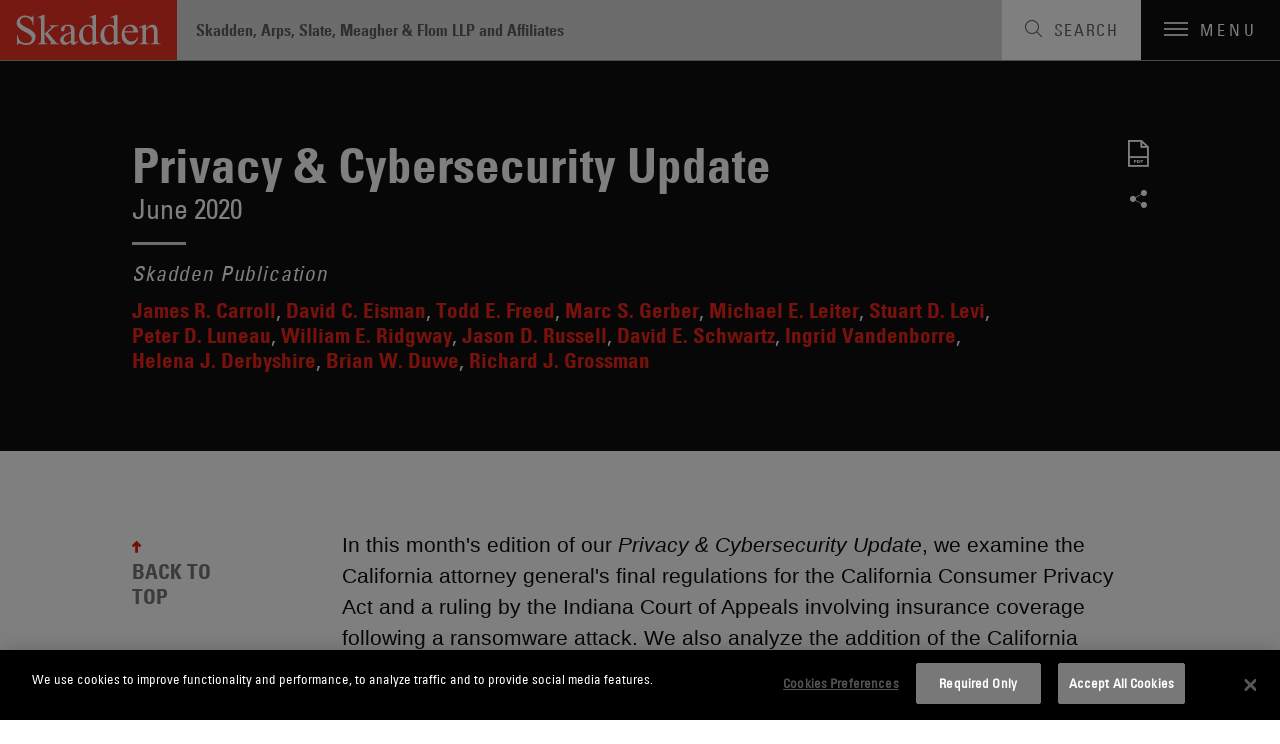

--- FILE ---
content_type: text/html; charset=utf-8
request_url: https://www.skadden.com/insights/publications/2020/06/privacy-cybersecurity-update
body_size: 39361
content:



<!DOCTYPE html>

<html lang="en" ng-app="skadden">
<head>
    <!-- Google Tag Manager -->
    <script>
        (function (w, d, s, l, i) {
            w[l] = w[l] || []; w[l].push({
                'gtm.start':
                    new Date().getTime(), event: 'gtm.js'
            }); var f = d.getElementsByTagName(s)[0],
                j = d.createElement(s), dl = l != 'dataLayer' ? '&l=' + l : ''; j.async = true; j.src =
                    'https://www.googletagmanager.com/gtm.js?id=' + i + dl; f.parentNode.insertBefore(j, f);
        })(window, document, 'script', 'dataLayer', 'GTM-52ZPQLZ');</script>
    <!-- End Google Tag Manager -->


        <!-- OneTrust Cookies Consent Notice start for http://skadden.com -->
        <script type="text/javascript" src="https://cdn.cookielaw.org/consent/e979ec48-49af-43e9-810c-9c705d37d1d8/OtAutoBlock.js"></script>
        <script src="https://cdn.cookielaw.org/scripttemplates/otSDKStub.js" type="text/javascript" charset="UTF-8" data-domain-script="e979ec48-49af-43e9-810c-9c705d37d1d8"></script>
        <script type="text/javascript">
            function OptanonWrapper() { }
        </script>
        <!-- OneTrust Cookies Consent Notice end for http://skadden.com -->

    <meta charset="utf-8">
    <meta name="viewport" content="width=device-width, initial-scale=1">

        <link rel="canonical" href="https://www.skadden.com/insights/publications/2020/06/privacy-cybersecurity-update" />

    <meta name="title" content="Privacy &amp; Cybersecurity Update | Insights | Skadden, Arps, Slate, Meagher &amp; Flom LLP" />
<meta name="description" content="" />
<meta name="keywords" content="" />

    <meta name="robots" content="noindex, follow" />

<meta property="og:url" content="https://www.skadden.com/insights/publications/2020/06/privacy-cybersecurity-update" />
<meta property="og:type" content="website" />
<meta property="og:title" content="Privacy &amp; Cybersecurity Update | Insights | Skadden, Arps, Slate, Meagher &amp; Flom LLP" />
<meta property="og:description" content="In this month&amp;#39;s edition of our &amp;lt;em&amp;gt;Privacy &amp;amp; Cybersecurity Update&amp;lt;/em&amp;gt;, we examine the California attorney general&amp;#39;s final regulations for the California Consumer Privacy Act and a ruling by the Indiana Court of Appeals involving insurance coverage following a ransomware attack." />

    <meta property="og:image" content="https://www.skadden.com" />

<meta name="twitter:card" content="summary_large_image">
<meta name="twitter:site" content="@skaddenarps">
<meta name="twitter:title" content="Privacy &amp; Cybersecurity Update – June 2020 | Skadden, Arps, Slate, Meagher &amp; Flom LLP">
<meta name="twitter:description" content="In this month&amp;#39;s edition of our &amp;lt;em&amp;gt;Privacy &amp;amp; Cybersecurity Update&amp;lt;/em&amp;gt;, we examine the California attorney general&amp;#39;s final regulations for the California Consumer Privacy Act and a ruling by the Indiana Court of Appeals involving insurance coverage following a ransomware attack.">

    <meta name="twitter:image" content="https://www.skadden.com">


    


<title>Privacy &amp; Cybersecurity Update | Insights | Skadden, Arps, Slate, Meagher &amp; Flom LLP</title>

<!-- Icons Favicon -->
<link rel="icon" href="/assets/site/public/favicon.ico?v=1" type="image/x-icon">
<!-- retina iPhone iOS 7 -->
<link rel="apple-touch-icon" href="/assets/site/public/favicon.ico" sizes="120x120">
<!-- retina iPad pre iOS 7 -->
<link rel="apple-touch-icon" href="/assets/site/public/favicon.ico" sizes="144x144">
<!-- retina iPad iOS 7 -->
<link rel="apple-touch-icon" href="/assets/site/public/favicon.ico" sizes="152x152">

<link href="/assets/site/public/css/common.v-avpllcqjeohmhmeyjabaua.css" media="screen" rel="stylesheet" />
<link href="/assets/site/public/css/main.v-yqbqtlolc7twpayntbvmyg.css" media="screen" rel="stylesheet" />

    <link href="/assets/site/public/css/print.v-aqaeamqgrc68v7v9djbthg.css" media="print" rel="stylesheet">
    <script src="/assets/site/public/js/modernizr.v-bxd29oftqqrtfah7jhvvmg.js"></script>
    <script src="/assets/site/public/js/vendor.v-zoywmg9udzn5ukk9ty3ojg.js"></script>

    <style media="screen">
        .home-explore-video:before {
            background-image: url("data:image/svg+xml;charset=utf8,%3Csvg id='stripe-svg' xmlns='http://www.w3.org/2000/svg' viewBox='0 0 10 10'%3E%3Cpath d='M-1,1 l2,-2 M0,10 l10,-10 M9,11 l2,-2' stroke='%23000' opacity='0.15' stroke-width='1' /%3E%3C/svg%3E");
        }
    </style>
        <script type="application/ld+json">
            {
                "@context": "http://schema.org",
                "@type": "Article",
                "headline": "Privacy &amp; Cybersecurity Update",
                "description": "&lt;p&gt;In this month&#39;s edition of our &lt;em&gt;Privacy &amp;amp; Cybersecurity Update&lt;/em&gt;, we examine the California attorney general&#39;s final regulations for the California Consumer Privacy Act and a ruling by the Indiana Court of Appeals involving insurance coverage following a ransomware attack. We also analyze the addition of the California Privacy Rights Act to the general election ballot, the Ninth Circuit&#39;s ruling that a California law requiring online entertainment service providers to remove users&#39; ages is unconstitutional and the Presidency of the European Council&#39;s progress report on the EU&#39;s Draft ePrivacy Regulation.&lt;/p&gt;
&lt;p&gt;&lt;a href=&quot;#Final&quot;&gt;Final Proposed California Consumer Privacy Act Regulations Submitted for Administrative Review&lt;/a&gt;
&lt;/p&gt;
&lt;p&gt;&lt;a href=&quot;#California&quot;&gt;California Privacy Rights Act Will Appear on the November Ballot&lt;/a&gt;
&lt;/p&gt;
&lt;p&gt;&lt;a href=&quot;#Indiana&quot;&gt;Indiana Court of Appeals Holds That Losses From a Ransomware Attack Are Not Covered Under Policy&amp;rsquo;s Computer Fraud Provision&lt;/a&gt;
&lt;/p&gt;
&lt;p&gt;&lt;a href=&quot;#Ninth&quot;&gt;Ninth Circuit Finds California Law Requiring Removal of User Ages Unconstitutional&lt;/a&gt;
&lt;/p&gt;
&lt;p&gt;&lt;a href=&quot;#Progress&quot;&gt;Progress Report on the EU&#39;s Draft ePrivacy Regulation Published by Presidency of the European Council&lt;/a&gt;&lt;a name=&quot;Final&quot;&gt;&lt;/a&gt;&lt;/p&gt;
&lt;h2&gt;Final Proposed California Consumer Privacy Act Regulations Submitted for Administrative Review&lt;/h2&gt;
&lt;p&gt;&lt;span style=&quot;font-size: 24px; color: #383835;&quot;&gt;&lt;em&gt;On June 1, 2020, California&amp;rsquo;s attorney general submitted the final version of the California Consumer Privacy Act (CCPA) implementing regulations. The California Office of Administrative Law (OAL) has 30 working days, plus an additional 60 calendar days (due to a COVID-19-related executive order) to confirm that the regulations comply with state regulatory adoption requirements. Following such approval, the attorney general&amp;rsquo;s regulations will be enforceable by law. &lt;/em&gt;&lt;/span&gt;&lt;/p&gt;
&lt;p&gt;California Attorney General Xavier Becerra submitted the final version of the CCPA implementing regulations to the OAL to ensure proper procedural adherence to regulatory adoption requirements. The submission follows several months of public input (including hearings and comment periods) and three rounds of publicly released drafts. A Final Statement of Reasons (FSOR) also accompanied the June 1 regulations release, providing valuable insight into the reasoning behind the attorney general&amp;rsquo;s changes over time.
&lt;/p&gt;
&lt;p&gt;While regulatory adoption is frequently seen as a routine process in many contexts, in this instance the CCPA itself instructed the attorney general to solicit broad public input and develop new rules in a number of core areas to define Californians&amp;rsquo; CCPA rights, such as the requirements of a verifiable consumer request or a consumer opt-out. The statute also permitted the attorney general to adopt regulations going beyond the scope of the law&amp;rsquo;s own requirements in order to further the purposes of the CCPA. As a result, businesses must carefully evaluate both the statute itself and the regulations in order to identify the full array of applicable CCPA obligations.
&lt;/p&gt;
&lt;p&gt;&lt;strong&gt;Overall Process Observations&lt;/strong&gt;
&lt;/p&gt;
&lt;p&gt;Prior to the release of these finalized regulations, the attorney general had released an initial draft on October 11, 2019, a first set of modifications on February 10, 2020, and a second set of modifications on March 11, 2020. While each set of modifications featured various language edits, the attorney general appeared to pursue three underlying goals in each iteration: increased disclosure specificity to consumers, increased accessibility of consumer disclosures, and improved commercial feasibility to reduce the burden of new practices and procedures on businesses. Changes in each area helped to move the regulations toward a right-sized compliance framework that reflects the commercial realities of the modern business while maximizing consumer utility. Details of the revisions include:&lt;/p&gt;
&lt;ul&gt;
    &lt;li&gt;&lt;strong&gt;Disclosure Specificity: &lt;/strong&gt; The revisions added additional clarifications regarding how consumer disclosures must be presented in order to make such information useful. For example, any disclosure of the business or commercial purposes for collecting and selling personal information must be &amp;ldquo;meaningfully understandable&amp;rdquo; to the consumer. The FSOR explains that this standard was included to create a &amp;ldquo;performance-based approach&amp;rdquo; for evaluating consumer disclosures rather than implement an exhaustive and inflexible list of disclosure requirements.&amp;nbsp;&lt;/li&gt;
    &lt;li&gt;&lt;strong&gt;Consumer Accessibility: &lt;/strong&gt; The later versions of the regulations also specified that consumers must be able to easily assert their rights through any type of device or user interface and, in certain instances, be presented with specific notice disclosures that are contextually relevant rather than a long, generally applicable policy. The FSOR indicates that these additions were meant to provide businesses with the flexibility to implement disclosures and other consumer rights within their existing business practices, but prevent a business from choosing obscure request submission methods that could potentially thwart consumer rights.&amp;nbsp;&lt;/li&gt;
    &lt;li&gt;&lt;strong&gt;Commercial Feasibility: &lt;/strong&gt; As the regulations were further refined, the FSOR suggests that the attorney general thoughtfully considered the input of the business community and modified several initial requirements to avoid imposing commercially burdensome obligations that do not reflect how a typical business operates, such as in the areas of service provider restrictions and consumer request submissions.&lt;/li&gt;
&lt;/ul&gt;
&lt;p&gt;&lt;strong&gt;Key Clarifications to the CCPA&amp;rsquo;s Base Requirements&lt;/strong&gt;
&lt;/p&gt;
&lt;p&gt;In the CCPA statute, the California Legislature directed the attorney general to adopt regulatory requirements in several key areas that state legislators chose not to address in the law. While one reason for this was likely the relatively rushed timeline on which the CCPA was adopted, these areas also required some of the most nuanced considerations and largest amount of business community input of any CCPA requirements in order to ensure the rules were commercially practicable and resulted in benefits to consumers. Three particular areas where the attorney general provided important input on statutory-derived requirements were in the areas of defining the requirements of a verifiable consumer request, establishing opt-out rules and procedures relating to the sale of data, and creating rules surrounding the exercise of consumer rights for household-related personal information.&lt;/p&gt;
&lt;ul&gt;
    &lt;li&gt;&lt;strong&gt;Verifiable Consumer Request: &lt;/strong&gt; Determining how to verify a consumer request to learn about their personal information or how to have that information deleted were among the most important and least defined aspects of the CCPA. The regulations explain that in order for businesses to properly implement verification requirements, they must take into account the nature of the request and relation of the consumer to the requestor (if not the same individual), establish varying verification measures based on the nature of the request, and utilize data and personal information already possessed by the business &amp;mdash; whenever possible &amp;mdash; to limit the privacy impact to consumers exercising such rights.&lt;/li&gt;
    &lt;li&gt;&lt;strong&gt;Opt-Out Rules and Procedures: &lt;/strong&gt; The regulations added important clarifications to enable businesses to implement consumer opt-outs in their products and services, but also imposed new obligations that go beyond the CCPA&amp;rsquo;s statutory requirements. The FSOR suggests that the attorney general expects the right to opt out to be among the most frequently asserted consumer rights, since it allows individuals to easily exert control over their information while still maintaining a relationship with the business. However, in addition to providing some compliance clarity, the regulations also injected new obligations and confusion for businesses by creating the possibility of &amp;ldquo;user-enabled global privacy controls&amp;rdquo; that a consumer could exercise through a browser plugin, privacy setting, device setting or other mechanism. The regulations do not limit the forms such user indications may take or identify a particular standard for browser providers, hardware manufacturers, or other hardware and software intermediaries to implement and transmit an opt-out signal. While the CCPA statute also directed the attorney general to develop and promote the use of a recognizable and uniform opt-out button, the FSOR notes that the proposed button was removed in the second set of modifications due to public comments. The attorney general will continue to study and evaluate the use of a uniform logo or button to support consumer opt-out.&lt;/li&gt;
    &lt;li&gt;&lt;strong&gt;Household-Related Personal Information: &lt;/strong&gt; The amended CCPA specifically provided the attorney general with the option to adopt additional regulations in the area of household-related request verifications. The regulations provide important clarifications to explain how a business must verify a household-related request and confirms that, much like processing a standard consumer request, businesses that have established an online account with the household from which they collect personal information will likely find it substantially easier to implement request and verification procedures.&lt;/li&gt;
&lt;/ul&gt;
&lt;p&gt;&lt;strong&gt;Notable Additions Going Beyond the Original Statutory Requirements&lt;/strong&gt;
&lt;/p&gt;
&lt;p&gt;In addition to developing the regulations required by the California Legislature, the attorney general also adopted new regulations that go beyond the requirements of the CCPA itself. Notable deviations include, in certain instances, requiring consumer disclosures even if the requestor cannot be verified, creating new service provider personal information usage exceptions, requiring the calculation and publishing of request compliance statistics for some businesses, and requiring businesses to confirm the receipt of a consumer&amp;rsquo;s request to know or delete.&lt;/p&gt;
&lt;ul&gt;
    &lt;li&gt;&lt;strong&gt;Disclosures Where Request Not Verified: &lt;/strong&gt; The regulations provide that even where a non-accountholder request cannot be verified for purposes of a consumer&amp;rsquo;s specific request, the business should still evaluate the request to see if it should be complied with in a lesser manner.
    &lt;ul&gt;
        &lt;li&gt;For example, if three items of personal information cannot be verified, as is required for the consumer&amp;rsquo;s request to know specific information, then even if not requested by the consumer, the business should still evaluate the request as if they had asked for categories of personal information (which requires a lower standard of verification).&lt;/li&gt;
    &lt;/ul&gt;
    &lt;/li&gt;
    &lt;li&gt;&lt;strong&gt;Service Provider Usage Exceptions: &lt;/strong&gt; The attorney general provided additional flexibility for service providers that use personal information received from a business for purposes beyond the core provision of services to that business, such as to build or improve the quality of its services. While the statute itself is fairly restrictive of personal information usage by service providers, the attorney general&amp;rsquo;s regulation reflects the input of the business community by considering that limited additional usage may be necessary for the service provider to operate, even if the usage only provides indirect benefits to the associated business or end consumer.&lt;/li&gt;
    &lt;li&gt;&lt;strong&gt;Compliance Statistics: &lt;/strong&gt; The attorney general introduced an entirely new requirement that certain businesses handling a high volume of consumer personal information (&lt;em&gt;i.e&lt;/em&gt;., a company that buys, sells, receives for commercial purposes or shares for commercial purposes, the personal information of 10 million or more consumers in a calendar year) must compile certain metrics regarding their request processing (such as number of requests that the business received, complied with or denied) and publish such information in the company&amp;rsquo;s privacy policy. This requirement is meant to meaningfully increase the public accountability of businesses that process the personal information of a large number of California consumers. The FSOR further explains that the attorney general hopes publishing such statistics will empower the general public, academic institutions, consumer advocates and business groups to analyze such information in ways that further consumer privacy rights and discourage the systematic rejection of consumer requests by businesses.&lt;/li&gt;
    &lt;li&gt;&lt;strong&gt;Request Receipt Confirmation: &lt;/strong&gt; The attorney general created a new obligation for businesses to confirm the receipt of a consumer&amp;rsquo;s request to know or delete within 10 business days. At that time, the business must inform the consumer how the request will be processed, and include verification steps and an expected response time (unless the request has already been granted or denied). The confirmation may be provided in the same manner in which the request was received (&lt;em&gt;e.g.&lt;/em&gt;, via phone call), though use of the same method of communication is not required.&lt;/li&gt;
&lt;/ul&gt;
&lt;p&gt;&lt;strong&gt;Key Takeaways&lt;/strong&gt;
&lt;/p&gt;
&lt;p&gt;With the attorney general&amp;rsquo;s regulations set to go into effect imminently, businesses that have not already taken steps to update their privacy policy and compliance posture in alignment with the latest regulations should identify any required updates to their current practices and implement such changes as soon as feasible. Since the attorney general&amp;rsquo;s office has signaled that it intends to begin enforcing the law and regulations as soon as permitted,&lt;sup&gt;&lt;a href=&quot;#ftn1&quot; name=&quot;topftn1&quot;&gt;1&lt;/a&gt;&amp;nbsp;&lt;/sup&gt;businesses should not expect to see an enforcement delay due to COVID-19-related business interruptions.
&lt;a name=&quot;California&quot;&gt;&lt;/a&gt;&lt;/p&gt;
&lt;h2&gt;California Privacy Rights Act Will Appear on the November Ballot&lt;/h2&gt;
&lt;p&gt;&lt;span style=&quot;font-size: 24px; color: #383835;&quot;&gt;&lt;em&gt;A proposed law that would expand privacy protections for personal information for California residents has collected enough signatures to be added to the 2020 general election ballot. &lt;/em&gt;&lt;/span&gt;&lt;/p&gt;
&lt;p&gt;On June 24, 2020, California Secretary of State Alex Padilla announced that the California Privacy Rights Act of 2020 (CPRA)&lt;a href=&quot;#ftn2&quot; name=&quot;topftn2&quot;&gt;&lt;sup&gt;2&lt;/sup&gt;&lt;/a&gt; had received enough signatures to be included on the ballot for the general election on November 3, 2020. Californians for Consumer Privacy submitted more than 900,000 signatures in support of the CPRA, which, if adopted, would expand the CCPA by implementing rights and obligations similar to Europe&amp;rsquo;s General Data Protection Regulation (GDPR). Californians for Consumer Privacy is the same nonprofit that led the 2018 initiative to put the CCPA on the ballot. Negotiations to have that initiative removed from the ballot led to the rapid enactment of the CCPA.
&lt;/p&gt;
&lt;p&gt;If passed, the CPRA would become effective on January 1, 2021. However, the CPRA would only apply to information collected after January 1, 2022, and the majority of compliance obligations would not become effective until 2023. Accordingly, businesses would still need to comply with the CCPA until 2023. Unlike the Consumer Right to Privacy Act of 2018, which was withdrawn prior to being certified to the ballot while the CCPA was negotiated and passed, the CPRA can no longer be withdrawn given the California Election Code&amp;rsquo;s June 25, 2020, cutoff for withdrawal and deadline requiring certification by the Secretary of State in order to appear on the November 2020 ballot. left until the election.
&lt;/p&gt;
&lt;p&gt;The CPRA would expand the protections afforded under the CCPA by increasing obligations on businesses, broadening consumer rights and creating a new enforcement mechanism. The law also would increase the threshold that triggers whether a business must comply with the CCPA from collecting personal information from 50,000 to 100,000 California consumers or households per year. This will exempt a larger tier of small- to medium-sized businesses.
&lt;/p&gt;
&lt;p&gt;Additionally, if passed, the CPRA would:&lt;/p&gt;
&lt;ul&gt;
    &lt;li&gt;eliminate the 30-day cure period for certain violations currently allowed under the CCPA;
    &lt;/li&gt;
    &lt;li&gt;establish the California Privacy Protection Agency, which would have the authority to investigate and enforce violations of the CPRA;
    &lt;/li&gt;
    &lt;li&gt;require businesses, upon a verifiable consumer request, to use commercially reasonable efforts to correct inaccurate personal information;
    &lt;/li&gt;
    &lt;li&gt;extend the CCPA&amp;rsquo;s exemptions for personal information collected in the (1) employment and (2) certain business-to-business contexts to January 1, 2023;
    &lt;/li&gt;
    &lt;li&gt;require businesses to inform consumers about their data retention policies, including the length of time each category of personal information will be retained, and prevent business from retaining personal information longer than is reasonably necessary for the purpose for which it was disclosed by the consumer;
    &lt;/li&gt;
    &lt;li&gt;increase protections for sensitive personal information, which would include precise consumer geolocation, email or text content, philosophical or religious beliefs, and health information. Consumers would be allowed to opt out of the sharing of such information with third parties, including service providers, and businesses would be required to add a second link for this opt-out option;
    &lt;/li&gt;
    &lt;li&gt;limit businesses&amp;rsquo; use of personal information to purposes &amp;ldquo;reasonably necessary and proportionate to achieve the purposes for which the personal information was collected or processed,&amp;rdquo; or for another purpose that is in line with the context in which the information was collected;
    &lt;/li&gt;
    &lt;li&gt;require that businesses enter into written agreements with third parties regarding compliance with the CPRA and, upon receipt of consumer deletion requests, notify third parties with whom they have shared personal information;
    &lt;/li&gt;
    &lt;li&gt;allow consumers to opt out of any sharing of personal information (in addition to the sale of such information); and
    &lt;/li&gt;
    &lt;li&gt;introduce opt-out rights for automated decision-making.&lt;/li&gt;
&lt;/ul&gt;
&lt;p&gt;&lt;strong&gt;Key Takeaways&lt;/strong&gt;
&lt;/p&gt;
&lt;p&gt;According to polling conducted in 2019 by Goodwin Simon Strategic Research, nine out of 10 California voters would support a ballot measure such as the CPRA that would expand privacy protection for personal information. While the CPRA would offer significant time to prepare for compliance in 2023, applicable businesses should monitor requirements under the act in the event it passes on Election Day.
&lt;a name=&quot;Indiana&quot;&gt;&lt;/a&gt;&lt;/p&gt;
&lt;h2&gt;Indiana Court of Appeals Holds That Losses From a Ransomware Attack
Are Not Covered Under Policy&amp;rsquo;s Computer Fraud Provision&lt;/h2&gt;
&lt;p&gt;&lt;span style=&quot;font-size: 24px; color: #383835;&quot;&gt;&lt;em&gt;The Indiana Court of Appeals recently held that losses incurred as a result of a ransomware attack were not covered under the commercial crime coverage part of a multiperil commercial common insurance policy, finding that although the hijacker&amp;rsquo;s actions were illegal, they were not fraudulent &amp;mdash; a requirement for policy coverage. &lt;/em&gt;&lt;/span&gt;&lt;/p&gt;
&lt;p&gt;On March 31, 2020, the Indiana Court of Appeals affirmed a trial court&amp;rsquo;s decision that insurer Continental Western Group (Continental) did not owe coverage under a multiperil commercial common insurance policy issued to its insured, G&amp;amp;G Oil Company of Indiana (G&amp;amp;G), for losses sustained as a result of a ransomware attack.  &lt;a href=&quot;#ftn3&quot; name=&quot;topftn3&quot;&gt;&lt;sup&gt;3&lt;/sup&gt;&lt;/a&gt; On June 4, 2020, the court denied G&amp;amp;G&amp;rsquo;s petition for rehearing.
&lt;/p&gt;
&lt;p&gt;&lt;strong&gt;The Ransomware Attack&lt;/strong&gt;
&lt;/p&gt;
&lt;p&gt;In November 2017, G&amp;amp;G suffered a ransomware attack that prohibited the company from accessing its servers and most of its workstations. A hijacker had gained access to G&amp;amp;G&amp;rsquo;s computer network, encrypted its servers and most workstations, and password-protected its drives. After G&amp;amp;G complied with the hijacker&amp;rsquo;s initial bitcoin demand, the hijacker refused to restore the company&amp;rsquo;s control over its computer servers absent additional payment. Ultimately, G&amp;amp;G made three further bitcoin payments before the hijacker gave the company the passwords to enable decryption of its computers and regain access to its servers.
&lt;/p&gt;
&lt;p&gt;&lt;strong&gt;G&amp;amp;G&amp;rsquo;s Insurance Claim&lt;/strong&gt;
&lt;/p&gt;
&lt;p&gt;G&amp;amp;G submitted a claim under its multiperil commercial common insurance policy, issued by Continental, for the losses it incurred from the ransomware attack. The computer fraud provision of the Commercial Crime Coverage part of the policy covered &amp;ldquo;loss of ... &amp;lsquo;money&amp;rsquo; ... resulting directly from the use of any computer to fraudulently cause a transfer of that property.&amp;rdquo; Continental denied coverage, contending that G&amp;amp;G&amp;rsquo;s losses did not result directly from the use of a computer to fraudulently cause a transfer of the company&amp;rsquo;s funds. G&amp;amp;G then filed an action against Continental in Indiana state court seeking coverage under the policy.
&lt;/p&gt;
&lt;p&gt;&lt;strong&gt;The Trial Court&amp;rsquo;s Decision&lt;/strong&gt;
&lt;/p&gt;
&lt;p&gt;On cross-motions for summary judgment, the trial court ruled in Continental&amp;rsquo;s favor, holding that &amp;ldquo;[u]nlike the fraudster, a hacker, like the burglar or a car thief is forthright in his scheme. The hacker deprived G&amp;amp;G Oil of use of its computer system and extracted bitcoin from [G&amp;amp;G] as ransom. While devious, tortious and criminal, fraudulent it was not.&amp;rdquo; The trial court also concluded that G&amp;amp;G&amp;rsquo;s losses did not directly result from the use of a computer but from a &amp;ldquo;voluntary payment to accomplish a necessary result.&amp;rdquo;
&lt;/p&gt;
&lt;p&gt;&lt;strong&gt;The Indiana Court of Appeals&amp;rsquo; Decision&lt;/strong&gt;&lt;/p&gt;
&lt;p&gt;The Indiana Court of Appeals affirmed the trial court&amp;rsquo;s no-coverage decision, holding that &amp;ldquo;the hijacker did not use a computer to &lt;em&gt;fraudulently&lt;/em&gt; cause G&amp;amp;G to purchase bitcoin to pay as ransom.&amp;rdquo; In reaching its decision, the court rejected G&amp;amp;G&amp;rsquo;s argument that &amp;ldquo;fraud,&amp;rdquo; a term left undefined by the policy, should be interpreted broadly to include any &amp;ldquo;deceptive and unconscionable&amp;rdquo; act. Rather, resorting to dictionary definitions, the court reasoned that the term &amp;ldquo;fraud&amp;rdquo; is commonly understood as the &amp;ldquo;intentional perversion of truth in order to induce another to part with something of value or to surrender a legal right.&amp;rdquo; The court determined that even though the hijacker&amp;rsquo;s actions were illegal, there was no deception involved in the hijacker&amp;rsquo;s demand for ransom in exchange for restoring G&amp;amp;G&amp;rsquo;s control over its computer system. Accordingly, the court concluded that G&amp;amp;G&amp;rsquo;s insurance claim was not covered under the policy, and thus there was no need to consider whether the company&amp;rsquo;s losses resulted &amp;ldquo;directly&amp;rdquo; from the use of a computer.
&lt;/p&gt;
&lt;p&gt;&lt;strong&gt;Key Takeaways&lt;/strong&gt;&lt;/p&gt;
&lt;p&gt;&lt;strong&gt;&amp;nbsp;&lt;/strong&gt;The &lt;em&gt;G&amp;amp;G&lt;/em&gt; decision illustrates the fundamental point that, as with all insurance policies, coverage for cyber-related losses will be based on the specific facts of the claim and the language of the insurance policy at issue. In this case, the court determined that losses arising out of a ransomware attack where a hijacker gained control over a company&amp;rsquo;s computers were not covered by a computer fraud provision because the losses were not fraudulently caused, serving as an important reminder for insurers and policyholders alike to closely review and fully understand the terms and conditions of their policies.
&lt;a name=&quot;Ninth&quot;&gt;&lt;/a&gt;&lt;/p&gt;
&lt;h2&gt;Ninth Circuit Finds California Law Requiring Removal of User Ages Unconstitutional&lt;/h2&gt;
&lt;p&gt;&lt;span style=&quot;font-size: 24px; color: #383835;&quot;&gt;&lt;em&gt;On June 19, 2020, the U.S. Court of Appeals for the Ninth Circuit held that a 2016 California law that would have required commercial online entertainment employment service provider sites, upon request, to remove the age of any subscriber on any site under the provider&amp;rsquo;s control was unconstitutional. &lt;/em&gt;&lt;/span&gt;&lt;/p&gt;
&lt;p&gt;&lt;strong&gt;Background&lt;/strong&gt;
&lt;/p&gt;
&lt;p&gt;In September 2016, California passed Assembly Bill 1687 (A.B. 1687), which was sponsored by the Screen Actors Guild &amp;ndash; American Federation of Television and Radio Artists (SAG) and designed to address age discrimination in the entertainment industry. A.B. 1687 would have required commercial online entertainment employment service providers to, upon a service subscriber&amp;rsquo;s request, remove the subscriber&amp;rsquo;s age or date of birth from their paid-for profile as well as from any companion website under the provider&amp;rsquo;s control. The law also would have required removal of information even where the public had updated or provided the content without prior review by the provider.
&lt;/p&gt;
&lt;p&gt;Internet Movie Database, known as IMDb.com (IMDb), filed suit in opposition of A.B. 1687 in the U.S. District Court for the Northern District of California in November 2016. In addition to a publicly available and comprehensive online movie database, IMDb also operates a subscription-based employment service for industry professionals, known as IMDbPro, that connects job-seeking subscribers with producers and casting agents. IMDb alleged A.B. 1687 violated both the First Amendment and the commerce clause of the Constitution, as well as the Communications Decency Act, 47 USC &amp;sect;230(f)(2). The district court granted IMDb&amp;rsquo;s motion on First Amendment grounds and entered a preliminary injunction prohibiting enforcement of the statute. The court later granted IMDb&amp;rsquo;s motion for summary judgment on its facial challenge to A.B. 1687, finding that, while combating age discrimination in the entertainment industry is in fact a compelling government interest, the state of California and SAG failed to introduce evidence to show A.B. 1687 was necessary, or narrowly tailored, to meet that interest.
&lt;/p&gt;
&lt;p&gt;&lt;strong&gt;The Decision&lt;/strong&gt;
&lt;/p&gt;
&lt;p&gt;In its decision, the Ninth Circuit unanimously upheld the district court&amp;rsquo;s finding. The Ninth Circuit focused primarily on the A.B. 1687&amp;rsquo;s requirement to remove age information from IMDb&amp;rsquo;s public &amp;ldquo;companion&amp;rdquo; websites, such as IMDb.com, noting that subscribers already have the capability to revise their own paid-for profiles on IMDbPro, a fact neither party disputed.
&lt;/p&gt;
&lt;p&gt;As an initial matter, the Ninth Circuit held A.B. 1687 imposed a content-based restriction on speech, invoking First Amendment strict scrutiny. It rejected the state&amp;rsquo;s argument that A.B. 1687 regulated contractual obligations, and thus was not subject to constitutional analysis, as it found A.B. 1687 extended well beyond the terms of any contractual agreement with a subscriber when it restricted the publication of information submitted by the public with no contractual relationship with IMDb.
&lt;/p&gt;
&lt;p&gt;The Ninth Circuit also rejected the state&amp;rsquo;s argument that A.B. 1687 regulated a category of speech subject to a less demanding standard of review than strict scrutiny, as A.B. 1687 did not regulate commercial speech, speech that facilitated illegal conduct or speech that implicated privacy concerns. Regarding the state and SAG&amp;rsquo;s commercial speech argument, the Ninth Circuit found that the free, publicly available profiles offered on IMDb.com is &amp;ldquo;encyclopedic, not transactional&amp;rdquo; in nature. That IMDb has a financial interest in these public profiles was not sufficient to characterize the publication of information on those sites as commercial. The court also declined to find &amp;mdash; and stated neither it nor the Supreme Court has ever found &amp;mdash; that content-based restrictions that implicate only privacy concerns can evade strict scrutiny. This, the court stated, is particularly true of those restrictions on lawfully obtained age information. The Ninth Circuit also distinguished A.B. 1687 from state and federal statutes that regulate data collection and disclosure without implicating the First Amendment, as, unlike A.B. 1687, these statutes regulate the misuse of information by entities that obtain the information through an exchange between individuals. By contrast, A.B. 1687 prohibits the publication of information to the public regardless of how that information was obtained.
&lt;/p&gt;
&lt;p&gt;Under its strict scrutiny analysis, the Ninth Circuit held that A.B. 1687 was facially unconstitutional. Although it did find reducing incidents of age discrimination to be a compelling government interest, the court held that the state and SAG failed to show A.B. 1687 was the least restrictive means and narrowly tailored to meet that interest. Specifically, it stated the state and SAG &amp;ldquo;[did] not explore, or even consider, a less restrictive means&amp;rdquo; to combat age discrimination in the entertainment industry, nor did it dispute that other speech-neutral remedies exist, including various laws targeted at discrimination &amp;ldquo;at [the State&amp;rsquo;s] disposal.&amp;rdquo;
&lt;/p&gt;
&lt;p&gt;The Ninth Circuit also suggested A.B. 1687 seemed to specifically target sites such as IMDb, as it left unrestricted &amp;ldquo;every other&amp;rdquo; avenue through which age information may be disseminated. The court also found A.B. 1687 to be underinclusive, as it failed to reach other potential sources of age information and protected only industry professionals who both subscribe to such a service and choose to have their information removed.
&lt;/p&gt;
&lt;p&gt;&lt;strong&gt;Key Takeaways&lt;/strong&gt;
&lt;/p&gt;
&lt;p&gt;The Ninth Circuit&amp;rsquo;s decision highlights the challenge in regulating public forums and the tensions that may arise between First Amendment rights and the right to privacy in these spaces. Ultimately, the ruling shows that when content-based restrictions are in question, some courts are reluctant to avoid First Amendment strict scrutiny review, even when privacy concerns are at issue.
&lt;a name=&quot;Progress&quot;&gt;&lt;/a&gt;&lt;/p&gt;
&lt;h2&gt;Progress Report on the EU&#39;s Draft ePrivacy Regulation Published by Presidency of the European Council&lt;/h2&gt;
&lt;p&gt;&lt;span style=&quot;font-size: 24px; color: #383835;&quot;&gt;&lt;em&gt;On January 10, 2017, the European Commission adopted a proposal to replace the Privacy and Electronic Communications Directive 2002 (directive) with a regulation (Draft ePrivacy Regulation) in order to bring it into line with the GDPR. The stated aim of the Draft ePrivacy Regulation was to reinforce &quot;trust and security in the Digital Single Market.&quot; Since it was first proposed in 2017, the Draft ePrivacy Regulation has gone through various iterations, the latest of which was published on February 21, 2020. On June 3, 2020, the Presidency of the European Council (presidency) published an update on the status of the regulation. Below, we explain how the Draft ePrivacy Regulation complements the GDPR and consider the key takeaways from the report. &lt;/em&gt;&lt;/span&gt;&lt;/p&gt;
&lt;p&gt;&lt;strong&gt;Draft ePrivacy Regulation and the GDPR&lt;/strong&gt;
&lt;/p&gt;
&lt;p&gt;While the GDPR is &lt;em&gt;lex generalis&lt;/em&gt;, regulating all processing of personal data in the European Economic Area (EEA) generally, the Draft ePrivacy Regulation is &lt;em&gt;lex specialis&lt;/em&gt;, governing electronic communication services and the data processed by electronic communication services. Once it is enacted, the specific provisions in the Draft ePrivacy Regulation will take precedence over the more general provisions of the GDPR.
&lt;/p&gt;
&lt;p&gt;In practice, the key areas the Draft ePrivacy Regulation will cover are (1) the rules in relation to direct marketing communications and (2) the circumstances in which cookies or similar technologies can be placed on a user&#39;s device. The Draft ePrivacy Regulation should therefore be on the radar of any organization that has a website geared towards consumers in the EEA, as well as any organization that wishes to market its products via email to consumers in the EEA.
&lt;/p&gt;
&lt;p&gt;&lt;strong&gt;Details of the Report&lt;/strong&gt;
&lt;/p&gt;
&lt;p&gt;The report details that the key modification in the latest iteration of the Draft ePrivacy Regulation is the addition of &quot;legitimate interest&quot; as a legal ground. Under Article 6(b) of the Draft ePrivacy Regulation, providers of electronic communications networks and services are permitted to process electronic communications metadata, including cookies, only where there is valid legal ground. In previous drafts, obtaining the consent of the user was, in many cases, the only viable legal ground to process such electronic communications metadata. This also is the case with the directive. In practice, this means that the website operator has to obtain the consent of the user in order to place cookies on their device, unless the cookies are essential for the operation of the website. Consent is usually obtained through a cookie banner that appears on the website on a user&#39;s first visit. However, the Draft ePrivacy Regulation permits the processing of electronic metadata where &quot;it is necessary for the purpose of the legitimate interests pursued by the electronic communications service or network provider.&quot; This is a major departure from the previous draft and the current directive, and, in practice, could mean that cookie banners obtaining a user&#39;s consent are no longer necessary in order to place nonessential cookies on a user&#39;s device.
&lt;/p&gt;
&lt;p&gt;The reliance on legitimate interests is subject to the following safeguards contained in Article 17(c) of the Draft ePrivacy Regulation:&lt;/p&gt;
&lt;ul&gt;
    &lt;li&gt;a data protection impact assessment should be carried out and, where appropriate, a supervisory authority should be consulted;
    &lt;/li&gt;
    &lt;li&gt;the metadata should not be shared with third parties, unless it has been anonymized;
    &lt;/li&gt;
    &lt;li&gt;where necessary, appropriate security measures such as encryption and pseudonymization should be implemented; and
    &lt;/li&gt;
    &lt;li&gt;the end-user must be provided with information about the processing and be given the right to object to the processing.&lt;/li&gt;
&lt;/ul&gt;
&lt;p&gt;As is the case in the GDPR, legitimate interests cannot be used where the fundamental rights and freedoms of the individual override those legitimate interests. EU member states&#39; reactions to the introduction of legitimate interests were, according to the report, &quot;rather mixed.&quot; The report outlines that some member states want to revert to the more granular &amp;mdash; and limited &amp;mdash; legal grounds from the previous draft, while others have welcomed the Draft ePrivacy Regulation&#39;s alignment with the GDPR.
&lt;/p&gt;
&lt;p&gt;&lt;strong&gt;Key Takeaways&lt;/strong&gt;
&lt;/p&gt;
&lt;p&gt;The Draft ePrivacy Regulation, once finalized and enacted, will have a major impact on website operators, particularly if the legitimate interests legal ground remains. Under the directive, consent must be obtained in order to place cookies on a user&#39;s device, with the stringency of the consent requirements differing between jurisdictions because of divergent regulatory guidance. This lack of harmonization could be a costly compliance exercise for businesses and could result in a multitude of differing cookie banners between jurisdictions. If businesses can rely on legitimate interests in order to place cookies on a user&#39;s device, most website cookie banners likely would disappear. This may be a positive for individuals from a usability perspective, but it may come at a cost to users&amp;rsquo; privacy. Given the high privacy standards afforded to data subjects in the GDPR, this would be a surprising development.
&lt;/p&gt;
&lt;p&gt;The report also notes that further discussions have been disrupted because of the COVID-19 pandemic. The expert-led Working Party on Telecommunications and Information Society was due to review the Draft ePrivacy Regulation at the beginning of June, but deliberations have been suspended. The next stage of legislative scrutiny is a trialogue involving negotiations between representatives from the European Parliament, the Council of the EU and the European Commission. The trialogue will consider the Draft ePrivacy Regulation and attempt to reconcile differences between the three entities. The inclusion of legitimate interests as a legal ground will form a central part of the negotiations.
&lt;/p&gt;
&lt;p&gt;_______________
&lt;/p&gt;
&lt;p&gt;&lt;a href=&quot;#topftn1&quot; name=&quot;ftn1&quot;&gt;1&lt;/a&gt; &lt;a href=&quot;https://www.forbes.com/sites/martyswant/2020/03/19/citing-covid-19-trade-groups-ask-californias-attorney-general-to-delay-data-privacy-enforcement/#73debedb5c30&quot; target=&quot;_blank&quot;&gt;See &lt;em&gt;Forbes&lt;/em&gt; article &amp;ldquo;Citing COVID-19, Trade Groups Ask California&amp;rsquo;s Attorney General To Delay Data Privacy Enforcement&amp;rdquo; (March 19, 2020).&lt;/a&gt;
&lt;/p&gt;
&lt;p&gt;&lt;a href=&quot;#topftn2&quot; name=&quot;ftn2&quot;&gt;2&lt;/a&gt; &lt;a href=&quot;/-/media/files/publications/2020/06/privacy-and-cybersecurity/cpra.pdf?rev=b001161919fd4cf4a62a8cf243c0b85f&amp;amp;hash=D5E418F8A652787614674DB5C366A372&quot;&gt;See the text of the CPRA&lt;/a&gt;.
&lt;/p&gt;
&lt;p&gt;&lt;a href=&quot;#topftn3&quot; name=&quot;ftn3&quot;&gt;3&lt;/a&gt; &lt;em&gt;G&amp;amp;G Oil Co. of Indiana v. Cont&amp;rsquo;l W. Ins. Co.&lt;/em&gt;, 145 N.E.3d 842 (Ind. Ct. App. 2020), &lt;em&gt;reh&amp;rsquo;g denied&lt;/em&gt; (June 4, 2020).
&lt;/p&gt;
&lt;p style=&quot;color: #333333&quot;&gt;&lt;em&gt;This memorandum is provided by Skadden, Arps, Slate, Meagher &amp;amp; Flom LLP and its affiliates for educational and informational purposes only and is not intended and should not be construed as legal advice. This memorandum is considered advertising under applicable state laws.&lt;/em&gt;&lt;/p&gt;",
                "url": "https://www.skadden.com/insights/publications/2020/06/privacy-cybersecurity-update",
                "publisher":
                {
                    "@type": "Organization",
                    "name": "Skadden, Arps, Slate, Meagher & Flom LLP",
                    "url": "https://www.skadden.com/",
                    "sameAs": [
                        "https://twitter.com/skaddenarps",
                        "https://www.facebook.com/skadden",
                        "https://www.linkedin.com/company/skadden-arps-slate-meagher-flom-llp-affiliates"
                    ],
                    "email": "info@skadden.com"
                },
                "datePublished": "6/30/2020"
            }
        </script>

    <meta name="referrer" content="no-referrer-when-downgrade">
    <script>!function (r) { var i = document.createElement("img"); i.setAttribute("src", "//skadden.vuture.net/security/tracker.gif?referer=" + encodeURIComponent(r)) }(document.referrer);</script>
</head>

<body class="page-insights-detail">
    <!-- Google Tag Manager (noscript) -->
    <noscript>
        <iframe src="https://www.googletagmanager.com/ns.html?id=GTM-52ZPQLZ"
                height="0" width="0" style="display:none;visibility:hidden"></iframe>
    </noscript>
    <!-- End Google Tag Manager (noscript) -->
    <script src="/bundles/main?v=DmSbJaO7Erpjqsb8xLgHFj0I4hfr_gZcMSt0u9HQdBA1"></script>

<script type="text/javascript"> 
//<![CDATA[
(function()
{
var sz = document.createElement('script'); 
sz.type = 'text/javascript'; 
sz.src = '//site' + 'improveanalytics.com/js/siteanalyze_61282519.js'; 
sz.async = true; 
var s = document.getElementsByTagName('script')[0]; 
s.parentNode.insertBefore(sz, s); 
}
)(); 
//]]>
</script>

    <div role="navigation" aria-labelledby="skip-to"><a href="#main-content" id="skip-to" tabindex="1">Skip to content</a></div>

    

<header class="site-header js-site-header site-header--perspective">
	
	<a class="site-logo" href="/" aria-label="Link to Home Page">
		<img alt="Skadden Logo" class="site-logo-img" src="/-/media/images/templates/logo.svg?rev=2979cbeeacc04184865c5d92dd392afa" role="presentation">
	</a>
	<div class="site-header-utility">
		<div class="site-header-firm-label">
			<span class="site-header-firm-name">Skadden, Arps, Slate, Meagher & Flom LLP and Affiliates</span>
		</div>
		<nav aria-label="Breadcrumbs" aria-hidden="true" class="breadcrumbs js-breadcrumbs">
			<ul class="breadcrumbs-options" itemscope itemtype="http://schema.org/BreadcurmbList">
						<li class="breadcrumbs-item" itemprop="itemListElement" itemscope itemtype="http://schema.org/ListItem">
									<a title="navigate to Home" class="breadcrumbs-title ico-" href="/" itemprop="item"><span itemprop="name">Home</span></a>
									<meta itemprop="position" content="1" />
									<span>/</span>
						</li>
						<li class="breadcrumbs-item" itemprop="itemListElement" itemscope itemtype="http://schema.org/ListItem">
									<a title="navigate to Insights" class="breadcrumbs-title ico-" href="/insights" itemprop="item"><span itemprop="name">Insights</span></a>
									<meta itemprop="position" content="2" />
									<span>/</span>
						</li>
						<li class="breadcrumbs-item" itemprop="itemListElement" itemscope itemtype="http://schema.org/ListItem">
								<span class="breadcrumbs-title" itemprop="name">Privacy &amp; Cybersecurity Update</span>
								<meta itemprop="position" content="3" />
						</li>

			</ul>
		</nav>

	</div>
	<button class="site-search-toggle js-site-search-toggle" aria-label="Toggle Search" aria-expanded="false">
		<span class="site-search-toggle-label">Search</span>
	</button>
	<button class="mobile-toggle js-mobile-toggle" aria-label="Toggle Navigation" aria-expanded="false">
		<span class="mobile-toggle-bars"></span>
		<span data-label-close="close" class="mobile-toggle-label">Menu</span>
	</button>
</header>


    
<article id="insights-detail" role="main" class="main-content">
    <div id="main-content"></div>
    <div class="article-header">
        <div class="page-wrapper">
            <header class="article-header-details">
                <h1 class="article-header-title">Privacy & Cybersecurity Update</h1>
                <div class="article-header-meta">
                    <time class="meta-item">June 2020</time>
                </div>

                    <div class="article-header-slogan"><em>Skadden Publication</em></div>
                                    <p class="article-header-authors">
                        
                                <a class="article-header-author" href="/professionals/c/carroll-james-r">James R. Carroll</a>
                                <a class="article-header-author" href="/professionals/e/eisman-david-c">David C. Eisman</a>
                                <a class="article-header-author" href="/professionals/f/freed-todd-e">Todd E. Freed</a>
                                <a class="article-header-author" href="/professionals/g/gerber-marc-s">Marc S. Gerber</a>
                                <a class="article-header-author" href="/professionals/l/leiter-michael-e">Michael E. Leiter</a>
                                <a class="article-header-author" href="/professionals/l/levi-stuart-d">Stuart D. Levi</a>
                                <a class="article-header-author" href="/professionals/l/luneau-peter">Peter D. Luneau</a>
                                <a class="article-header-author" href="/professionals/r/ridgway-william">William E. Ridgway</a>
                                <a class="article-header-author" href="/professionals/r/russell-jason-d">Jason D. Russell</a>
                                <a class="article-header-author" href="/professionals/s/schwartz-david-e">David E. Schwartz</a>
                                <a class="article-header-author" href="/professionals/v/vandenborre-ingrid">Ingrid Vandenborre</a>
                                <a class="article-header-author" href="/professionals/d/derbyshire-helena-j">Helena J. Derbyshire</a>
                                <a class="article-header-author" href="/professionals/d/duwe-brian-w">Brian W. Duwe</a>
                                <a class="article-header-author-last" href="/professionals/g/grossman-richard-j">Richard J. Grossman</a>
                                            </p>
            </header>
            

<ul class="social-links">
        <li class="social-links-item"><a title="Download PDF" target="_blank" class="social-links-icon ico-pdf" href="/-/media/files/publications/2020/06/privacy-and-cybersecurity/privacycybersecurityupdatejune2020.pdf?rev=2cdba3b8178842cf92341d1acc0763cb" tab-index="2"></a></li>
                <li class="social-links-item">
            <div class="share-tools  js-share-tools">
                <button aria-label="Share on Social Media" aria-expanded="false" aria-controls="share-options" class="share-tools-trigger js-trigger"></button>
                
                <ul id="share-options" class="share-tools-options js-menu">
                        <li class="share-tools-item js-option"><a title="Share on Facebook" aria-label="Share on Facebook" class="share-tools-link-icon ico-facebook" href="http://www.facebook.com/sharer/sharer.php?u=https%3a%2f%2fwww.skadden.com%2finsights%2fpublications%2f2020%2f06%2fprivacy-cybersecurity-update&t=Privacy &amp; Cybersecurity Update" target="_blank" tab-index="0000"></a></li>
                                            <li class="share-tools-item js-option"><a title="Share on Twitter" aria-label="Share on Twitter" class="share-tools-link-icon ico-twitter" href="http://www.twitter.com/intent/tweet/?url=https://www.skadden.com/insights/publications/2020/06/privacy-cybersecurity-update" target="_blank" tab-index="1000"></a></li>
                                            <li class="share-tools-item js-option"><a title="Share on LinkedIn" aria-label="Share on Linkedin" class="share-tools-link-icon ico-linkedin" href="http://www.linkedin.com/shareArticle?mini=true&url=https://www.skadden.com/insights/publications/2020/06/privacy-cybersecurity-update&title=Privacy &amp; Cybersecurity Update" target="_blank" tab-index="2000"></a></li>
                                            <li class="share-tools-item js-option"><a title="Email to Someone" aria-label="Email to Someone" class="share-tools-link-icon ico-email" href="mailto:?subject=Privacy &amp; Cybersecurity Update&body=https://www.skadden.com/insights/publications/2020/06/privacy-cybersecurity-update" tab-index="3000"></a></li>
                </ul>
            </div>
        </li>
</ul>
        </div>
    </div>
    <div id="back-to-top" class="back-to-top js-back-to-top">
        <div class="page-wrapper">
            <div class="back-to-top-sections">
                <div class="article-body">
                    <div class="article-body-wrapper">
                        <div class="article-body-copy rte">
                            <p>In this month's edition of our <em>Privacy &amp; Cybersecurity Update</em>, we examine the California attorney general's final regulations for the California Consumer Privacy Act and a ruling by the Indiana Court of Appeals involving insurance coverage following a ransomware attack. We also analyze the addition of the California Privacy Rights Act to the general election ballot, the Ninth Circuit's ruling that a California law requiring online entertainment service providers to remove users' ages is unconstitutional and the Presidency of the European Council's progress report on the EU's Draft ePrivacy Regulation.</p>
<p><a href="#Final">Final Proposed California Consumer Privacy Act Regulations Submitted for Administrative Review</a>
</p>
<p><a href="#California">California Privacy Rights Act Will Appear on the November Ballot</a>
</p>
<p><a href="#Indiana">Indiana Court of Appeals Holds That Losses From a Ransomware Attack Are Not Covered Under Policy&rsquo;s Computer Fraud Provision</a>
</p>
<p><a href="#Ninth">Ninth Circuit Finds California Law Requiring Removal of User Ages Unconstitutional</a>
</p>
<p><a href="#Progress">Progress Report on the EU's Draft ePrivacy Regulation Published by Presidency of the European Council</a><a name="Final"></a></p>
<h2>Final Proposed California Consumer Privacy Act Regulations Submitted for Administrative Review</h2>
<p><span style="font-size: 24px; color: #383835;"><em>On June 1, 2020, California&rsquo;s attorney general submitted the final version of the California Consumer Privacy Act (CCPA) implementing regulations. The California Office of Administrative Law (OAL) has 30 working days, plus an additional 60 calendar days (due to a COVID-19-related executive order) to confirm that the regulations comply with state regulatory adoption requirements. Following such approval, the attorney general&rsquo;s regulations will be enforceable by law. </em></span></p>
<p>California Attorney General Xavier Becerra submitted the final version of the CCPA implementing regulations to the OAL to ensure proper procedural adherence to regulatory adoption requirements. The submission follows several months of public input (including hearings and comment periods) and three rounds of publicly released drafts. A Final Statement of Reasons (FSOR) also accompanied the June 1 regulations release, providing valuable insight into the reasoning behind the attorney general&rsquo;s changes over time.
</p>
<p>While regulatory adoption is frequently seen as a routine process in many contexts, in this instance the CCPA itself instructed the attorney general to solicit broad public input and develop new rules in a number of core areas to define Californians&rsquo; CCPA rights, such as the requirements of a verifiable consumer request or a consumer opt-out. The statute also permitted the attorney general to adopt regulations going beyond the scope of the law&rsquo;s own requirements in order to further the purposes of the CCPA. As a result, businesses must carefully evaluate both the statute itself and the regulations in order to identify the full array of applicable CCPA obligations.
</p>
<p><strong>Overall Process Observations</strong>
</p>
<p>Prior to the release of these finalized regulations, the attorney general had released an initial draft on October 11, 2019, a first set of modifications on February 10, 2020, and a second set of modifications on March 11, 2020. While each set of modifications featured various language edits, the attorney general appeared to pursue three underlying goals in each iteration: increased disclosure specificity to consumers, increased accessibility of consumer disclosures, and improved commercial feasibility to reduce the burden of new practices and procedures on businesses. Changes in each area helped to move the regulations toward a right-sized compliance framework that reflects the commercial realities of the modern business while maximizing consumer utility. Details of the revisions include:</p>
<ul>
    <li><strong>Disclosure Specificity: </strong> The revisions added additional clarifications regarding how consumer disclosures must be presented in order to make such information useful. For example, any disclosure of the business or commercial purposes for collecting and selling personal information must be &ldquo;meaningfully understandable&rdquo; to the consumer. The FSOR explains that this standard was included to create a &ldquo;performance-based approach&rdquo; for evaluating consumer disclosures rather than implement an exhaustive and inflexible list of disclosure requirements.&nbsp;</li>
    <li><strong>Consumer Accessibility: </strong> The later versions of the regulations also specified that consumers must be able to easily assert their rights through any type of device or user interface and, in certain instances, be presented with specific notice disclosures that are contextually relevant rather than a long, generally applicable policy. The FSOR indicates that these additions were meant to provide businesses with the flexibility to implement disclosures and other consumer rights within their existing business practices, but prevent a business from choosing obscure request submission methods that could potentially thwart consumer rights.&nbsp;</li>
    <li><strong>Commercial Feasibility: </strong> As the regulations were further refined, the FSOR suggests that the attorney general thoughtfully considered the input of the business community and modified several initial requirements to avoid imposing commercially burdensome obligations that do not reflect how a typical business operates, such as in the areas of service provider restrictions and consumer request submissions.</li>
</ul>
<p><strong>Key Clarifications to the CCPA&rsquo;s Base Requirements</strong>
</p>
<p>In the CCPA statute, the California Legislature directed the attorney general to adopt regulatory requirements in several key areas that state legislators chose not to address in the law. While one reason for this was likely the relatively rushed timeline on which the CCPA was adopted, these areas also required some of the most nuanced considerations and largest amount of business community input of any CCPA requirements in order to ensure the rules were commercially practicable and resulted in benefits to consumers. Three particular areas where the attorney general provided important input on statutory-derived requirements were in the areas of defining the requirements of a verifiable consumer request, establishing opt-out rules and procedures relating to the sale of data, and creating rules surrounding the exercise of consumer rights for household-related personal information.</p>
<ul>
    <li><strong>Verifiable Consumer Request: </strong> Determining how to verify a consumer request to learn about their personal information or how to have that information deleted were among the most important and least defined aspects of the CCPA. The regulations explain that in order for businesses to properly implement verification requirements, they must take into account the nature of the request and relation of the consumer to the requestor (if not the same individual), establish varying verification measures based on the nature of the request, and utilize data and personal information already possessed by the business &mdash; whenever possible &mdash; to limit the privacy impact to consumers exercising such rights.</li>
    <li><strong>Opt-Out Rules and Procedures: </strong> The regulations added important clarifications to enable businesses to implement consumer opt-outs in their products and services, but also imposed new obligations that go beyond the CCPA&rsquo;s statutory requirements. The FSOR suggests that the attorney general expects the right to opt out to be among the most frequently asserted consumer rights, since it allows individuals to easily exert control over their information while still maintaining a relationship with the business. However, in addition to providing some compliance clarity, the regulations also injected new obligations and confusion for businesses by creating the possibility of &ldquo;user-enabled global privacy controls&rdquo; that a consumer could exercise through a browser plugin, privacy setting, device setting or other mechanism. The regulations do not limit the forms such user indications may take or identify a particular standard for browser providers, hardware manufacturers, or other hardware and software intermediaries to implement and transmit an opt-out signal. While the CCPA statute also directed the attorney general to develop and promote the use of a recognizable and uniform opt-out button, the FSOR notes that the proposed button was removed in the second set of modifications due to public comments. The attorney general will continue to study and evaluate the use of a uniform logo or button to support consumer opt-out.</li>
    <li><strong>Household-Related Personal Information: </strong> The amended CCPA specifically provided the attorney general with the option to adopt additional regulations in the area of household-related request verifications. The regulations provide important clarifications to explain how a business must verify a household-related request and confirms that, much like processing a standard consumer request, businesses that have established an online account with the household from which they collect personal information will likely find it substantially easier to implement request and verification procedures.</li>
</ul>
<p><strong>Notable Additions Going Beyond the Original Statutory Requirements</strong>
</p>
<p>In addition to developing the regulations required by the California Legislature, the attorney general also adopted new regulations that go beyond the requirements of the CCPA itself. Notable deviations include, in certain instances, requiring consumer disclosures even if the requestor cannot be verified, creating new service provider personal information usage exceptions, requiring the calculation and publishing of request compliance statistics for some businesses, and requiring businesses to confirm the receipt of a consumer&rsquo;s request to know or delete.</p>
<ul>
    <li><strong>Disclosures Where Request Not Verified: </strong> The regulations provide that even where a non-accountholder request cannot be verified for purposes of a consumer&rsquo;s specific request, the business should still evaluate the request to see if it should be complied with in a lesser manner.
    <ul>
        <li>For example, if three items of personal information cannot be verified, as is required for the consumer&rsquo;s request to know specific information, then even if not requested by the consumer, the business should still evaluate the request as if they had asked for categories of personal information (which requires a lower standard of verification).</li>
    </ul>
    </li>
    <li><strong>Service Provider Usage Exceptions: </strong> The attorney general provided additional flexibility for service providers that use personal information received from a business for purposes beyond the core provision of services to that business, such as to build or improve the quality of its services. While the statute itself is fairly restrictive of personal information usage by service providers, the attorney general&rsquo;s regulation reflects the input of the business community by considering that limited additional usage may be necessary for the service provider to operate, even if the usage only provides indirect benefits to the associated business or end consumer.</li>
    <li><strong>Compliance Statistics: </strong> The attorney general introduced an entirely new requirement that certain businesses handling a high volume of consumer personal information (<em>i.e</em>., a company that buys, sells, receives for commercial purposes or shares for commercial purposes, the personal information of 10 million or more consumers in a calendar year) must compile certain metrics regarding their request processing (such as number of requests that the business received, complied with or denied) and publish such information in the company&rsquo;s privacy policy. This requirement is meant to meaningfully increase the public accountability of businesses that process the personal information of a large number of California consumers. The FSOR further explains that the attorney general hopes publishing such statistics will empower the general public, academic institutions, consumer advocates and business groups to analyze such information in ways that further consumer privacy rights and discourage the systematic rejection of consumer requests by businesses.</li>
    <li><strong>Request Receipt Confirmation: </strong> The attorney general created a new obligation for businesses to confirm the receipt of a consumer&rsquo;s request to know or delete within 10 business days. At that time, the business must inform the consumer how the request will be processed, and include verification steps and an expected response time (unless the request has already been granted or denied). The confirmation may be provided in the same manner in which the request was received (<em>e.g.</em>, via phone call), though use of the same method of communication is not required.</li>
</ul>
<p><strong>Key Takeaways</strong>
</p>
<p>With the attorney general&rsquo;s regulations set to go into effect imminently, businesses that have not already taken steps to update their privacy policy and compliance posture in alignment with the latest regulations should identify any required updates to their current practices and implement such changes as soon as feasible. Since the attorney general&rsquo;s office has signaled that it intends to begin enforcing the law and regulations as soon as permitted,<sup><a href="#ftn1" name="topftn1">1</a>&nbsp;</sup>businesses should not expect to see an enforcement delay due to COVID-19-related business interruptions.
<a name="California"></a></p>
<h2>California Privacy Rights Act Will Appear on the November Ballot</h2>
<p><span style="font-size: 24px; color: #383835;"><em>A proposed law that would expand privacy protections for personal information for California residents has collected enough signatures to be added to the 2020 general election ballot. </em></span></p>
<p>On June 24, 2020, California Secretary of State Alex Padilla announced that the California Privacy Rights Act of 2020 (CPRA)<a href="#ftn2" name="topftn2"><sup>2</sup></a> had received enough signatures to be included on the ballot for the general election on November 3, 2020. Californians for Consumer Privacy submitted more than 900,000 signatures in support of the CPRA, which, if adopted, would expand the CCPA by implementing rights and obligations similar to Europe&rsquo;s General Data Protection Regulation (GDPR). Californians for Consumer Privacy is the same nonprofit that led the 2018 initiative to put the CCPA on the ballot. Negotiations to have that initiative removed from the ballot led to the rapid enactment of the CCPA.
</p>
<p>If passed, the CPRA would become effective on January 1, 2021. However, the CPRA would only apply to information collected after January 1, 2022, and the majority of compliance obligations would not become effective until 2023. Accordingly, businesses would still need to comply with the CCPA until 2023. Unlike the Consumer Right to Privacy Act of 2018, which was withdrawn prior to being certified to the ballot while the CCPA was negotiated and passed, the CPRA can no longer be withdrawn given the California Election Code&rsquo;s June 25, 2020, cutoff for withdrawal and deadline requiring certification by the Secretary of State in order to appear on the November 2020 ballot. left until the election.
</p>
<p>The CPRA would expand the protections afforded under the CCPA by increasing obligations on businesses, broadening consumer rights and creating a new enforcement mechanism. The law also would increase the threshold that triggers whether a business must comply with the CCPA from collecting personal information from 50,000 to 100,000 California consumers or households per year. This will exempt a larger tier of small- to medium-sized businesses.
</p>
<p>Additionally, if passed, the CPRA would:</p>
<ul>
    <li>eliminate the 30-day cure period for certain violations currently allowed under the CCPA;
    </li>
    <li>establish the California Privacy Protection Agency, which would have the authority to investigate and enforce violations of the CPRA;
    </li>
    <li>require businesses, upon a verifiable consumer request, to use commercially reasonable efforts to correct inaccurate personal information;
    </li>
    <li>extend the CCPA&rsquo;s exemptions for personal information collected in the (1) employment and (2) certain business-to-business contexts to January 1, 2023;
    </li>
    <li>require businesses to inform consumers about their data retention policies, including the length of time each category of personal information will be retained, and prevent business from retaining personal information longer than is reasonably necessary for the purpose for which it was disclosed by the consumer;
    </li>
    <li>increase protections for sensitive personal information, which would include precise consumer geolocation, email or text content, philosophical or religious beliefs, and health information. Consumers would be allowed to opt out of the sharing of such information with third parties, including service providers, and businesses would be required to add a second link for this opt-out option;
    </li>
    <li>limit businesses&rsquo; use of personal information to purposes &ldquo;reasonably necessary and proportionate to achieve the purposes for which the personal information was collected or processed,&rdquo; or for another purpose that is in line with the context in which the information was collected;
    </li>
    <li>require that businesses enter into written agreements with third parties regarding compliance with the CPRA and, upon receipt of consumer deletion requests, notify third parties with whom they have shared personal information;
    </li>
    <li>allow consumers to opt out of any sharing of personal information (in addition to the sale of such information); and
    </li>
    <li>introduce opt-out rights for automated decision-making.</li>
</ul>
<p><strong>Key Takeaways</strong>
</p>
<p>According to polling conducted in 2019 by Goodwin Simon Strategic Research, nine out of 10 California voters would support a ballot measure such as the CPRA that would expand privacy protection for personal information. While the CPRA would offer significant time to prepare for compliance in 2023, applicable businesses should monitor requirements under the act in the event it passes on Election Day.
<a name="Indiana"></a></p>
<h2>Indiana Court of Appeals Holds That Losses From a Ransomware Attack
Are Not Covered Under Policy&rsquo;s Computer Fraud Provision</h2>
<p><span style="font-size: 24px; color: #383835;"><em>The Indiana Court of Appeals recently held that losses incurred as a result of a ransomware attack were not covered under the commercial crime coverage part of a multiperil commercial common insurance policy, finding that although the hijacker&rsquo;s actions were illegal, they were not fraudulent &mdash; a requirement for policy coverage. </em></span></p>
<p>On March 31, 2020, the Indiana Court of Appeals affirmed a trial court&rsquo;s decision that insurer Continental Western Group (Continental) did not owe coverage under a multiperil commercial common insurance policy issued to its insured, G&amp;G Oil Company of Indiana (G&amp;G), for losses sustained as a result of a ransomware attack.  <a href="#ftn3" name="topftn3"><sup>3</sup></a> On June 4, 2020, the court denied G&amp;G&rsquo;s petition for rehearing.
</p>
<p><strong>The Ransomware Attack</strong>
</p>
<p>In November 2017, G&amp;G suffered a ransomware attack that prohibited the company from accessing its servers and most of its workstations. A hijacker had gained access to G&amp;G&rsquo;s computer network, encrypted its servers and most workstations, and password-protected its drives. After G&amp;G complied with the hijacker&rsquo;s initial bitcoin demand, the hijacker refused to restore the company&rsquo;s control over its computer servers absent additional payment. Ultimately, G&amp;G made three further bitcoin payments before the hijacker gave the company the passwords to enable decryption of its computers and regain access to its servers.
</p>
<p><strong>G&amp;G&rsquo;s Insurance Claim</strong>
</p>
<p>G&amp;G submitted a claim under its multiperil commercial common insurance policy, issued by Continental, for the losses it incurred from the ransomware attack. The computer fraud provision of the Commercial Crime Coverage part of the policy covered &ldquo;loss of ... &lsquo;money&rsquo; ... resulting directly from the use of any computer to fraudulently cause a transfer of that property.&rdquo; Continental denied coverage, contending that G&amp;G&rsquo;s losses did not result directly from the use of a computer to fraudulently cause a transfer of the company&rsquo;s funds. G&amp;G then filed an action against Continental in Indiana state court seeking coverage under the policy.
</p>
<p><strong>The Trial Court&rsquo;s Decision</strong>
</p>
<p>On cross-motions for summary judgment, the trial court ruled in Continental&rsquo;s favor, holding that &ldquo;[u]nlike the fraudster, a hacker, like the burglar or a car thief is forthright in his scheme. The hacker deprived G&amp;G Oil of use of its computer system and extracted bitcoin from [G&amp;G] as ransom. While devious, tortious and criminal, fraudulent it was not.&rdquo; The trial court also concluded that G&amp;G&rsquo;s losses did not directly result from the use of a computer but from a &ldquo;voluntary payment to accomplish a necessary result.&rdquo;
</p>
<p><strong>The Indiana Court of Appeals&rsquo; Decision</strong></p>
<p>The Indiana Court of Appeals affirmed the trial court&rsquo;s no-coverage decision, holding that &ldquo;the hijacker did not use a computer to <em>fraudulently</em> cause G&amp;G to purchase bitcoin to pay as ransom.&rdquo; In reaching its decision, the court rejected G&amp;G&rsquo;s argument that &ldquo;fraud,&rdquo; a term left undefined by the policy, should be interpreted broadly to include any &ldquo;deceptive and unconscionable&rdquo; act. Rather, resorting to dictionary definitions, the court reasoned that the term &ldquo;fraud&rdquo; is commonly understood as the &ldquo;intentional perversion of truth in order to induce another to part with something of value or to surrender a legal right.&rdquo; The court determined that even though the hijacker&rsquo;s actions were illegal, there was no deception involved in the hijacker&rsquo;s demand for ransom in exchange for restoring G&amp;G&rsquo;s control over its computer system. Accordingly, the court concluded that G&amp;G&rsquo;s insurance claim was not covered under the policy, and thus there was no need to consider whether the company&rsquo;s losses resulted &ldquo;directly&rdquo; from the use of a computer.
</p>
<p><strong>Key Takeaways</strong></p>
<p><strong>&nbsp;</strong>The <em>G&amp;G</em> decision illustrates the fundamental point that, as with all insurance policies, coverage for cyber-related losses will be based on the specific facts of the claim and the language of the insurance policy at issue. In this case, the court determined that losses arising out of a ransomware attack where a hijacker gained control over a company&rsquo;s computers were not covered by a computer fraud provision because the losses were not fraudulently caused, serving as an important reminder for insurers and policyholders alike to closely review and fully understand the terms and conditions of their policies.
<a name="Ninth"></a></p>
<h2>Ninth Circuit Finds California Law Requiring Removal of User Ages Unconstitutional</h2>
<p><span style="font-size: 24px; color: #383835;"><em>On June 19, 2020, the U.S. Court of Appeals for the Ninth Circuit held that a 2016 California law that would have required commercial online entertainment employment service provider sites, upon request, to remove the age of any subscriber on any site under the provider&rsquo;s control was unconstitutional. </em></span></p>
<p><strong>Background</strong>
</p>
<p>In September 2016, California passed Assembly Bill 1687 (A.B. 1687), which was sponsored by the Screen Actors Guild &ndash; American Federation of Television and Radio Artists (SAG) and designed to address age discrimination in the entertainment industry. A.B. 1687 would have required commercial online entertainment employment service providers to, upon a service subscriber&rsquo;s request, remove the subscriber&rsquo;s age or date of birth from their paid-for profile as well as from any companion website under the provider&rsquo;s control. The law also would have required removal of information even where the public had updated or provided the content without prior review by the provider.
</p>
<p>Internet Movie Database, known as IMDb.com (IMDb), filed suit in opposition of A.B. 1687 in the U.S. District Court for the Northern District of California in November 2016. In addition to a publicly available and comprehensive online movie database, IMDb also operates a subscription-based employment service for industry professionals, known as IMDbPro, that connects job-seeking subscribers with producers and casting agents. IMDb alleged A.B. 1687 violated both the First Amendment and the commerce clause of the Constitution, as well as the Communications Decency Act, 47 USC &sect;230(f)(2). The district court granted IMDb&rsquo;s motion on First Amendment grounds and entered a preliminary injunction prohibiting enforcement of the statute. The court later granted IMDb&rsquo;s motion for summary judgment on its facial challenge to A.B. 1687, finding that, while combating age discrimination in the entertainment industry is in fact a compelling government interest, the state of California and SAG failed to introduce evidence to show A.B. 1687 was necessary, or narrowly tailored, to meet that interest.
</p>
<p><strong>The Decision</strong>
</p>
<p>In its decision, the Ninth Circuit unanimously upheld the district court&rsquo;s finding. The Ninth Circuit focused primarily on the A.B. 1687&rsquo;s requirement to remove age information from IMDb&rsquo;s public &ldquo;companion&rdquo; websites, such as IMDb.com, noting that subscribers already have the capability to revise their own paid-for profiles on IMDbPro, a fact neither party disputed.
</p>
<p>As an initial matter, the Ninth Circuit held A.B. 1687 imposed a content-based restriction on speech, invoking First Amendment strict scrutiny. It rejected the state&rsquo;s argument that A.B. 1687 regulated contractual obligations, and thus was not subject to constitutional analysis, as it found A.B. 1687 extended well beyond the terms of any contractual agreement with a subscriber when it restricted the publication of information submitted by the public with no contractual relationship with IMDb.
</p>
<p>The Ninth Circuit also rejected the state&rsquo;s argument that A.B. 1687 regulated a category of speech subject to a less demanding standard of review than strict scrutiny, as A.B. 1687 did not regulate commercial speech, speech that facilitated illegal conduct or speech that implicated privacy concerns. Regarding the state and SAG&rsquo;s commercial speech argument, the Ninth Circuit found that the free, publicly available profiles offered on IMDb.com is &ldquo;encyclopedic, not transactional&rdquo; in nature. That IMDb has a financial interest in these public profiles was not sufficient to characterize the publication of information on those sites as commercial. The court also declined to find &mdash; and stated neither it nor the Supreme Court has ever found &mdash; that content-based restrictions that implicate only privacy concerns can evade strict scrutiny. This, the court stated, is particularly true of those restrictions on lawfully obtained age information. The Ninth Circuit also distinguished A.B. 1687 from state and federal statutes that regulate data collection and disclosure without implicating the First Amendment, as, unlike A.B. 1687, these statutes regulate the misuse of information by entities that obtain the information through an exchange between individuals. By contrast, A.B. 1687 prohibits the publication of information to the public regardless of how that information was obtained.
</p>
<p>Under its strict scrutiny analysis, the Ninth Circuit held that A.B. 1687 was facially unconstitutional. Although it did find reducing incidents of age discrimination to be a compelling government interest, the court held that the state and SAG failed to show A.B. 1687 was the least restrictive means and narrowly tailored to meet that interest. Specifically, it stated the state and SAG &ldquo;[did] not explore, or even consider, a less restrictive means&rdquo; to combat age discrimination in the entertainment industry, nor did it dispute that other speech-neutral remedies exist, including various laws targeted at discrimination &ldquo;at [the State&rsquo;s] disposal.&rdquo;
</p>
<p>The Ninth Circuit also suggested A.B. 1687 seemed to specifically target sites such as IMDb, as it left unrestricted &ldquo;every other&rdquo; avenue through which age information may be disseminated. The court also found A.B. 1687 to be underinclusive, as it failed to reach other potential sources of age information and protected only industry professionals who both subscribe to such a service and choose to have their information removed.
</p>
<p><strong>Key Takeaways</strong>
</p>
<p>The Ninth Circuit&rsquo;s decision highlights the challenge in regulating public forums and the tensions that may arise between First Amendment rights and the right to privacy in these spaces. Ultimately, the ruling shows that when content-based restrictions are in question, some courts are reluctant to avoid First Amendment strict scrutiny review, even when privacy concerns are at issue.
<a name="Progress"></a></p>
<h2>Progress Report on the EU's Draft ePrivacy Regulation Published by Presidency of the European Council</h2>
<p><span style="font-size: 24px; color: #383835;"><em>On January 10, 2017, the European Commission adopted a proposal to replace the Privacy and Electronic Communications Directive 2002 (directive) with a regulation (Draft ePrivacy Regulation) in order to bring it into line with the GDPR. The stated aim of the Draft ePrivacy Regulation was to reinforce "trust and security in the Digital Single Market." Since it was first proposed in 2017, the Draft ePrivacy Regulation has gone through various iterations, the latest of which was published on February 21, 2020. On June 3, 2020, the Presidency of the European Council (presidency) published an update on the status of the regulation. Below, we explain how the Draft ePrivacy Regulation complements the GDPR and consider the key takeaways from the report. </em></span></p>
<p><strong>Draft ePrivacy Regulation and the GDPR</strong>
</p>
<p>While the GDPR is <em>lex generalis</em>, regulating all processing of personal data in the European Economic Area (EEA) generally, the Draft ePrivacy Regulation is <em>lex specialis</em>, governing electronic communication services and the data processed by electronic communication services. Once it is enacted, the specific provisions in the Draft ePrivacy Regulation will take precedence over the more general provisions of the GDPR.
</p>
<p>In practice, the key areas the Draft ePrivacy Regulation will cover are (1) the rules in relation to direct marketing communications and (2) the circumstances in which cookies or similar technologies can be placed on a user's device. The Draft ePrivacy Regulation should therefore be on the radar of any organization that has a website geared towards consumers in the EEA, as well as any organization that wishes to market its products via email to consumers in the EEA.
</p>
<p><strong>Details of the Report</strong>
</p>
<p>The report details that the key modification in the latest iteration of the Draft ePrivacy Regulation is the addition of "legitimate interest" as a legal ground. Under Article 6(b) of the Draft ePrivacy Regulation, providers of electronic communications networks and services are permitted to process electronic communications metadata, including cookies, only where there is valid legal ground. In previous drafts, obtaining the consent of the user was, in many cases, the only viable legal ground to process such electronic communications metadata. This also is the case with the directive. In practice, this means that the website operator has to obtain the consent of the user in order to place cookies on their device, unless the cookies are essential for the operation of the website. Consent is usually obtained through a cookie banner that appears on the website on a user's first visit. However, the Draft ePrivacy Regulation permits the processing of electronic metadata where "it is necessary for the purpose of the legitimate interests pursued by the electronic communications service or network provider." This is a major departure from the previous draft and the current directive, and, in practice, could mean that cookie banners obtaining a user's consent are no longer necessary in order to place nonessential cookies on a user's device.
</p>
<p>The reliance on legitimate interests is subject to the following safeguards contained in Article 17(c) of the Draft ePrivacy Regulation:</p>
<ul>
    <li>a data protection impact assessment should be carried out and, where appropriate, a supervisory authority should be consulted;
    </li>
    <li>the metadata should not be shared with third parties, unless it has been anonymized;
    </li>
    <li>where necessary, appropriate security measures such as encryption and pseudonymization should be implemented; and
    </li>
    <li>the end-user must be provided with information about the processing and be given the right to object to the processing.</li>
</ul>
<p>As is the case in the GDPR, legitimate interests cannot be used where the fundamental rights and freedoms of the individual override those legitimate interests. EU member states' reactions to the introduction of legitimate interests were, according to the report, "rather mixed." The report outlines that some member states want to revert to the more granular &mdash; and limited &mdash; legal grounds from the previous draft, while others have welcomed the Draft ePrivacy Regulation's alignment with the GDPR.
</p>
<p><strong>Key Takeaways</strong>
</p>
<p>The Draft ePrivacy Regulation, once finalized and enacted, will have a major impact on website operators, particularly if the legitimate interests legal ground remains. Under the directive, consent must be obtained in order to place cookies on a user's device, with the stringency of the consent requirements differing between jurisdictions because of divergent regulatory guidance. This lack of harmonization could be a costly compliance exercise for businesses and could result in a multitude of differing cookie banners between jurisdictions. If businesses can rely on legitimate interests in order to place cookies on a user's device, most website cookie banners likely would disappear. This may be a positive for individuals from a usability perspective, but it may come at a cost to users&rsquo; privacy. Given the high privacy standards afforded to data subjects in the GDPR, this would be a surprising development.
</p>
<p>The report also notes that further discussions have been disrupted because of the COVID-19 pandemic. The expert-led Working Party on Telecommunications and Information Society was due to review the Draft ePrivacy Regulation at the beginning of June, but deliberations have been suspended. The next stage of legislative scrutiny is a trialogue involving negotiations between representatives from the European Parliament, the Council of the EU and the European Commission. The trialogue will consider the Draft ePrivacy Regulation and attempt to reconcile differences between the three entities. The inclusion of legitimate interests as a legal ground will form a central part of the negotiations.
</p>
<p>_______________
</p>
<p><a href="#topftn1" name="ftn1">1</a> <a href="https://www.forbes.com/sites/martyswant/2020/03/19/citing-covid-19-trade-groups-ask-californias-attorney-general-to-delay-data-privacy-enforcement/#73debedb5c30" target="_blank">See <em>Forbes</em> article &ldquo;Citing COVID-19, Trade Groups Ask California&rsquo;s Attorney General To Delay Data Privacy Enforcement&rdquo; (March 19, 2020).</a>
</p>
<p><a href="#topftn2" name="ftn2">2</a> <a href="/-/media/files/publications/2020/06/privacy-and-cybersecurity/cpra.pdf?rev=b001161919fd4cf4a62a8cf243c0b85f&amp;hash=D5E418F8A652787614674DB5C366A372">See the text of the CPRA</a>.
</p>
<p><a href="#topftn3" name="ftn3">3</a> <em>G&amp;G Oil Co. of Indiana v. Cont&rsquo;l W. Ins. Co.</em>, 145 N.E.3d 842 (Ind. Ct. App. 2020), <em>reh&rsquo;g denied</em> (June 4, 2020).
</p>
<p style="color: #333333"><em>This memorandum is provided by Skadden, Arps, Slate, Meagher &amp; Flom LLP and its affiliates for educational and informational purposes only and is not intended and should not be construed as legal advice. This memorandum is considered advertising under applicable state laws.</em></p>
                        </div>
                        






                        

<ul class="social-links">
        <li class="social-links-item"><a title="Download PDF" target="_blank" class="social-links-icon ico-pdf" href="/-/media/files/publications/2020/06/privacy-and-cybersecurity/privacycybersecurityupdatejune2020.pdf?rev=2cdba3b8178842cf92341d1acc0763cb" tab-index="2"></a></li>
                <li class="social-links-item">
            <div class="share-tools share-tools--horizontal js-share-tools">
                <button aria-label="Share on Social Media" aria-expanded="false" aria-controls="share-options-share-tools--horizontal" class="share-tools-trigger js-trigger"></button>
                
                <ul id="share-options-share-tools--horizontal" class="share-tools-options js-menu">
                        <li class="share-tools-item js-option"><a title="Share on Facebook" aria-label="Share on Facebook" class="share-tools-link-icon ico-facebook" href="http://www.facebook.com/sharer/sharer.php?u=https%3a%2f%2fwww.skadden.com%2finsights%2fpublications%2f2020%2f06%2fprivacy-cybersecurity-update&t=Privacy &amp; Cybersecurity Update" target="_blank" tab-index="0000"></a></li>
                                            <li class="share-tools-item js-option"><a title="Share on Twitter" aria-label="Share on Twitter" class="share-tools-link-icon ico-twitter" href="http://www.twitter.com/intent/tweet/?url=https://www.skadden.com/insights/publications/2020/06/privacy-cybersecurity-update" target="_blank" tab-index="1000"></a></li>
                                            <li class="share-tools-item js-option"><a title="Share on LinkedIn" aria-label="Share on Linkedin" class="share-tools-link-icon ico-linkedin" href="http://www.linkedin.com/shareArticle?mini=true&url=https://www.skadden.com/insights/publications/2020/06/privacy-cybersecurity-update&title=Privacy &amp; Cybersecurity Update" target="_blank" tab-index="2000"></a></li>
                                            <li class="share-tools-item js-option"><a title="Email to Someone" aria-label="Email to Someone" class="share-tools-link-icon ico-email" href="mailto:?subject=Privacy &amp; Cybersecurity Update&body=https://www.skadden.com/insights/publications/2020/06/privacy-cybersecurity-update" tab-index="3000"></a></li>
                </ul>
            </div>
        </li>
</ul>
                    </div>
                </div>
                
    <aside class="related-capabilities" aria-labelledby="related-capabilities-section-heading">
        <div class="related-capabilities-wrapper">
            <header><h2 id="related-capabilities-section-heading" class="section-heading">Related Capabilities</h2></header>
            <ul class="capabilities-list">
                    <li class="capabilities-list-capability">
                        <a class="capabilities-list-link" href="/capabilities/practices/cybersecurity-and-data-privacy">Cybersecurity and Data Privacy</a>
                    </li>
                    <li class="capabilities-list-capability">
                        <a class="capabilities-list-link" href="/capabilities/practices/intellectual-property-and-technology/cc/intellectual-property-and-technology">Intellectual Property and Technology</a>
                    </li>
            </ul>
        </div>
    </aside>

            </div>
            <a role="button" class="back-to-top-trigger js-back-to-top-trigger" href="#back-to-top">BACK TO TOP</a>
        </div>
    </div>
</article>


    
<footer class="site-footer js-site-footer site-footer--fellowship site-footer--main" aria-label="Footer Navigation">
    <div class="content-wrapper">
        <ul class="site-footer-menu">
                <li class="site-footer-menu-item"><a class="site-footer-menu-link" href="/contact-us">Contact Us</a></li>
                <li class="site-footer-menu-item"><a class="site-footer-menu-link" href="/legal-notices">Legal Notices</a></li>
                <li class="site-footer-menu-item"><a class="site-footer-menu-link" href="/terms-and-conditions">Disclaimers</a></li>
                <li class="site-footer-menu-item"><a class="site-footer-menu-link" href="/privacy-statement">Privacy Statement</a></li>
                <li class="site-footer-menu-item"><a class="site-footer-menu-link" href="/cookies-policy">Cookies Policy</a></li>
                <li class="site-footer-menu-item"><a class="site-footer-menu-link" href="/technology-overview">Technology Overview</a></li>
                <li class="site-footer-menu-item"><a class="site-footer-menu-link" href="/attorney-advertising">Attorney Advertising</a></li>
        </ul>
        <div class="site-footer-additional">
            <ul class="site-footer-utility">
                    <li class="site-footer-utility-item">
                        <a title="Navigate to Alumni Login section" class="site-footer-utility-link" href="/alumni">Alumni Login<span class="ico ico-lock"></span></a>
                    </li>
                                    <li class="site-footer-utility-item">
                        <a title="Navigate to Skadden Foundation section" class="site-footer-utility-link" href="https://www.skaddenfellowships.org/">Skadden Foundation<span class="ico ico-upward-arrow"></span></a>
                    </li>
            </ul>
            <ul class="social-links">
                    <li class="social-links-item"><a title="Skadden&#39;s LinkedIn Page" aria-label="Skadden&#39;s LinkedIn Page" class="social-links-icon ico-linkedin" href="https://www.linkedin.com/company/skadden-arps-slate-meagher-flom-llp-affiliates?s=footer"></a></li>
                                    <li class="social-links-item"><a title="Skadden&#39;s Twitter" aria-label="Skadden&#39;s Twitter" class="social-links-icon ico-twitter" href="https://twitter.com/skaddenarps?s=footer"></a></li>
                                    <li class="social-links-item"><a title="Skadden&#39;s Facebook Page" aria-label="Skadden&#39;s Facebook Page" class="social-links-icon ico-facebook" href="https://www.facebook.com/skadden/?s=footer"></a></li>
            </ul>
        </div>
    </div>
    <div class="site-footer-copyright">
    <div class="page-wrapper">
        <a class="site-footer-copyright-main-site" href="/">Skadden.com</a>
        <span class="site-footer-copyright-info">2026 Skadden, Arps, Slate, Meagher &amp; Flom LLP and Affiliates</span>
    </div>
</div>
</footer>

    
<div aria-labelledby="siteNavTitle" id="siteNav" aria-hidden="true" class="site-nav js-site-nav" tabindex="-1">

    <h2 id="siteNavTitle" class="sr-only" tabindex="-1">Main Menu</h2>

    <nav class="site-nav-wrapper" aria-labelledby="siteNavTitle">
                <ul class="site-nav-menu">
                            <li class="site-nav-menu-item"><a tabindex="0" title="Navigate to Capabilities section" class="site-nav-menu-link" href="/capabilities">Capabilities</a></li>
                            <li class="site-nav-menu-item"><a tabindex="0" title="Navigate to Professionals section" class="site-nav-menu-link" href="/professionals">Professionals</a></li>
                            <li class="site-nav-menu-item"><a tabindex="0" title="Navigate to Insights section" class="site-nav-menu-link" href="/insights">Insights</a></li>
                </ul>
                <ul class="site-nav-submenu">
                            <li class="site-nav-submenu-item"><a tabindex="0" title="Navigate to About section" class="site-nav-submenu-link" href="/about/overview">About</a></li>
                            <li class="site-nav-submenu-item"><a tabindex="0" title="Navigate to Locations section" class="site-nav-submenu-link" href="/locations">Locations</a></li>
                            <li class="site-nav-submenu-item"><a tabindex="0" title="Navigate to Careers section" class="site-nav-submenu-link" href="/careers">Careers</a></li>
                </ul>
        <ul class="social-links">
                <li class="social-links-item"><a title="Go To Skadden&#39;s LinkedIn Page" aria-label="Go To Skadden&#39;s LinkedIn Page" class="social-links-icon ico-linkedin" href="https://www.linkedin.com/company/skadden-arps-slate-meagher-flom-llp-affiliates"></a></li>
                            <li class="social-links-item"><a title="Go To Skadden&#39;s Twitter" aria-label="Go To Skadden&#39;s Twitter" class="social-links-icon ico-twitter" href="https://twitter.com/skaddenarps"></a></li>
                            <li class="social-links-item"><a title="Go To Skadden&#39;s Facebook Page" aria-label="Go To Skadden&#39;s Facebook Page" class="social-links-icon ico-facebook" href="https://www.facebook.com/skadden/"></a></li>
        </ul>
    </nav>
    <button aria-label="Close Site Navigation" type="button" class="site-nav-close js-close"></button>
</div>




<div role="search" tabindex="-1" id="site-search-panel" aria-label="Site Search" aria-hidden="true" class="site-search-panel js-site-search-panel">

    <fieldset class="searchbox site-search-panel-searchbox js-searchbox">
        <input aria-label="Search" type="text" placeholder="Search"
               class="searchbox-input"
               data-site-search-url="/site-search"
               ng-typeahead
               typeahead-url="'/api/sitecore/sitesearch/typeahead'"
               typeahead-append-to="'.js-sitesearch-typeahead'">
        <button aria-label="Perform Search" class="searchbox-btn"></button>
        <div class="searchbox-breaker"></div>
        <div class="typeahead-suggestions-wrapper  js-sitesearch-typeahead"></div>
    </fieldset>
    <button aria-label="Close" type="button" class="site-search-panel-close js-close"></button>

</div>


    <script src="/assets/site/public/js/main.v-cyqpwtouy16dmq4reuukjw.js"></script>
</body>
</html>
